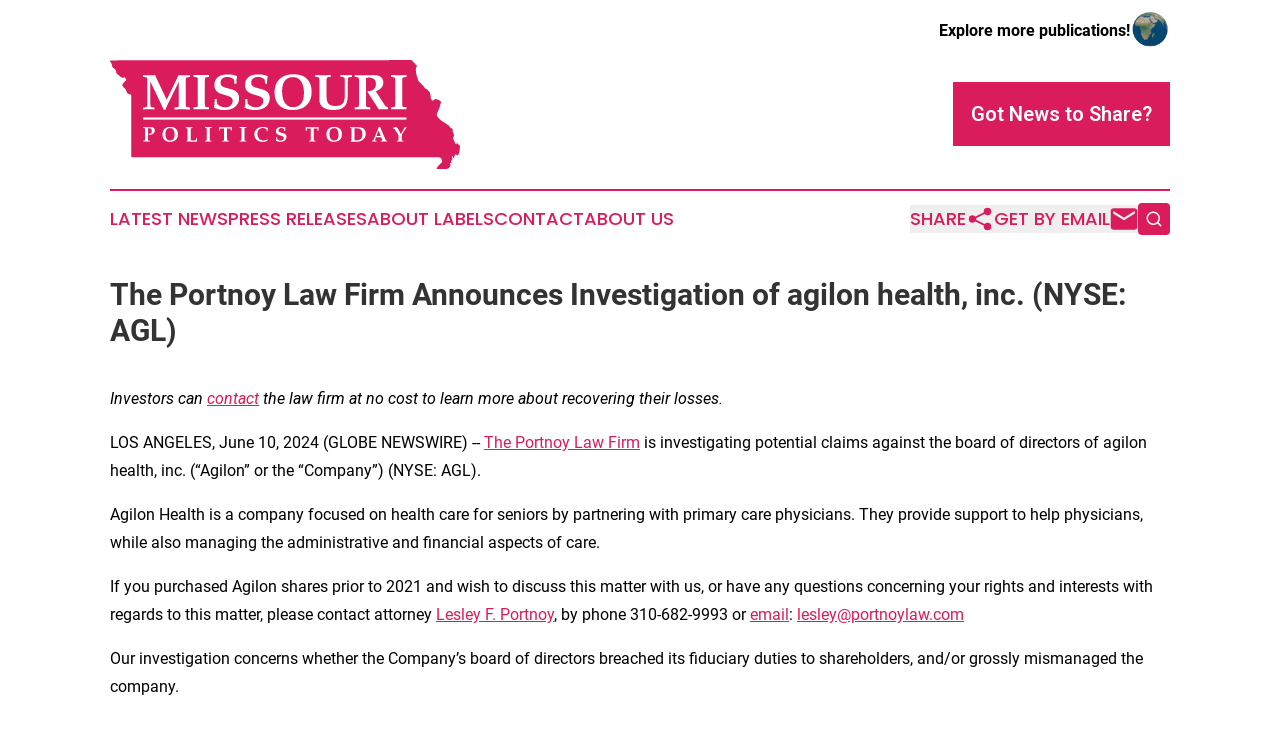

--- FILE ---
content_type: image/svg+xml
request_url: https://cdn.newsmatics.com/agp/sites/missouripoliticstoday-logo-1.svg
body_size: 23477
content:
<?xml version="1.0" encoding="UTF-8" standalone="no"?>
<svg
   xmlns:dc="http://purl.org/dc/elements/1.1/"
   xmlns:cc="http://creativecommons.org/ns#"
   xmlns:rdf="http://www.w3.org/1999/02/22-rdf-syntax-ns#"
   xmlns:svg="http://www.w3.org/2000/svg"
   xmlns="http://www.w3.org/2000/svg"
   version="1.1"
   id="Layer_1"
   x="0px"
   y="0px"
   viewBox="-105 284 400.06503 124.4"
   xml:space="preserve"
   width="400.06503"
   height="124.4"><metadata
   id="metadata38"><rdf:RDF><cc:Work
       rdf:about=""><dc:format>image/svg+xml</dc:format><dc:type
         rdf:resource="http://purl.org/dc/dcmitype/StillImage" /></cc:Work></rdf:RDF></metadata><defs
   id="defs36" />
<style
   type="text/css"
   id="style2">
	.st0{fill:#DA1C5C;}
	.st1{fill:#FFFFFF;}
</style>
<g
   id="XMLID_2799_"
   transform="translate(0.08944272,-50.6)">
	<path
   id="XMLID_2712_"
   class="st0"
   d="m 294.5,431.9 c -0.9,-0.2 -1.3,-0.9 -1.8,-1.6 -0.3,-0.4 -0.6,-1.1 -1.2,-1 -0.8,0.1 -0.2,0.9 -0.6,1.4 -0.8,-0.2 -1.3,-0.6 -1.5,-1.5 -0.4,-1.6 -1.4,-3 -2.1,-4.5 -0.4,-0.9 -0.5,-1.3 0,-2 0.9,-1.3 1.1,-2.7 0.3,-4.1 -0.6,-1.1 -1.1,-2.3 -1,-3.7 0.1,-1.3 -0.4,-2.4 -1.9,-2.8 -0.6,-0.2 -1.1,-0.5 -1.3,-1.1 -0.4,-1 -1.2,-1.7 -2.1,-2.3 -1.8,-1.2 -3.3,-2.6 -5.4,-3.5 -3,-1.3 -5,-4 -7,-6.6 -0.5,-0.7 -0.7,-1.7 -0.3,-2.5 0.8,-2.1 1.5,-4.1 2.5,-6.1 0.7,-1.3 1.1,-2.6 1.2,-4 0,-0.8 0.2,-1.5 0.7,-2 0.6,-0.7 0.5,-1.3 0,-2 -1.1,-1.7 -3,-2 -4.7,-2.6 -1.4,-0.5 -2.3,-0.4 -3.2,0.9 -0.7,0.9 -1.5,0.9 -2.3,0 -1.2,-1.2 -1.4,-2.8 -1.4,-4.3 -0.1,-3.4 -1.5,-6.1 -4.4,-8 -0.9,-0.6 -2.1,-1.1 -2.6,-2 -1.5,-2.7 -4,-4.3 -6,-6.4 -0.6,-0.6 -1,-1.3 -1.3,-2.2 -0.5,-1.5 -1,-3.1 -1.5,-4.6 -0.8,-2.3 -1,-4.5 -1.1,-6.9 0,-1.4 0.1,-2.7 1,-3.8 0.3,-0.4 0.5,-0.9 0,-1.2 -1.3,-0.8 -1.8,-2.3 -3,-3.2 -0.6,-0.4 -1.4,-1 -1.6,-1.6 -0.6,-1.4 -1.6,-1.5 -2.9,-1.5 -11,0.1 -22.1,0.1 -33.1,0.2 H -54.4 c -2.9,0 -5.9,0 -8.8,0.1 -10.2,0.1 -20.3,0.1 -30.5,0.1 -3.4,0 -6.7,0.1 -10.1,0.2 -0.5,0 -1,0 -1.2,0.5 -0.1,0.4 -0.2,0.9 0.2,1.1 1.8,1.3 1.8,3.5 2.4,5.4 0.2,0.6 0.4,0.9 0.9,1.2 2.3,1.4 3.7,3.5 3.8,6.3 0,0.4 0.1,0.7 0.4,0.8 1.7,0.7 2.8,2.2 4.2,3.2 1.2,0.8 2.2,1.8 3.9,0.8 1.5,-0.8 1.5,1 2.2,1.6 0.5,0.4 0.6,1 0.4,1.6 -0.1,0.2 -0.3,0.3 -0.5,0.4 -2,1.1 -2.9,3.2 -3.9,5.1 -0.1,0.2 0,0.6 0.1,0.8 0.8,0.8 1.2,1.9 2.2,2.6 1,0.8 1.8,1.6 2.2,3.1 0.5,1.6 1.4,3.5 3.5,3.9 2.6,0.5 2.2,1 2.2,3 0,22.2 0,44.3 0,66.5 0,2.3 0,2.3 2.3,2.3 8,0 16.1,0 24.1,0 h 259.1 c 21.5,0 43,0 64.5,0 2.2,0 3.9,0.1 4.8,2.6 0.7,1.9 0.9,2.5 -0.4,3.9 -0.5,0.6 -1.2,1 -1.7,1.5 -1.3,1.3 -2.8,2.5 -3.4,4.4 -0.3,1 -0.2,1.2 0.8,1.2 3,-0.2 6,-0.2 9,-0.2 2.4,0 4.1,-0.5 5.3,-2.9 0.5,-1.1 0.8,-1.8 0.1,-2.8 -0.6,-0.7 -0.4,-1.1 0.6,-1.2 1,-0.1 1.6,-0.4 0.8,-1.5 -0.5,-0.6 -0.4,-1.2 0.5,-1.5 0.5,-0.2 0.7,-0.5 0.6,-1.1 -0.1,-0.9 -0.2,-1.8 -0.4,-2.7 -0.1,-0.4 -0.2,-0.9 0.3,-1.1 0.5,-0.1 0.5,0.5 0.7,0.9 0.1,0.1 0,0.4 0,0.5 0,0.4 0,0.6 0.4,0.8 0.4,0.1 0.6,-0.1 0.8,-0.3 0.7,-0.7 0.9,-1.7 1.2,-2.6 0.4,-1.6 0.6,-1.7 1.8,-0.6 0.9,0.7 1.5,0.5 2,-0.3 0.2,-0.3 0.3,-0.6 0.5,-0.8 1.4,-2.5 1,-5.4 1.4,-8.1 0.1,-0.8 0.2,-1.5 -0.4,-1.6 z" />
	<g
   id="XMLID_2644_">
		<g
   id="g18">
			<path
   id="XMLID_240_"
   class="st1"
   d="m -61.1,418.8 0.2,-0.2 h 0.2 c 0.3,0.1 0.5,0.1 0.6,0.1 0.1,0 0.2,0 0.3,0 0.8,0 1.4,-0.3 1.8,-0.9 0.4,-0.6 0.7,-1.3 0.7,-2.3 0,-2.1 -1,-3.2 -3,-3.2 -0.6,0 -1.1,0.1 -1.4,0.2 v 11.7 c 0,0.5 0,0.9 0,1.2 0,0.3 0.1,0.5 0.1,0.7 0.1,0.1 0.2,0.2 0.4,0.3 0.2,0 0.4,0.1 0.6,0.1 l 1.1,0.1 v 1 c -0.6,0 -1,0 -1.4,0 -0.4,0 -0.8,0 -1.1,0 -0.3,0 -0.6,0 -0.8,0 -0.2,0 -0.4,0 -0.7,0 -0.3,0 -0.4,0 -0.6,0 -0.2,0 -0.5,0 -0.8,0 -0.3,0 -0.6,0 -1,0 -0.4,0 -0.8,0 -1.3,0 v -1 l 0.9,-0.1 c 0.3,0 0.5,0 0.7,-0.1 0.1,0 0.3,-0.1 0.3,-0.3 0,-0.2 0.1,-0.4 0.1,-0.7 0,-0.3 0,-0.7 0,-1.2 v -9.8 c 0,-0.5 0,-0.9 0,-1.2 0,-0.3 -0.1,-0.5 -0.1,-0.7 -0.1,-0.2 -0.2,-0.3 -0.3,-0.3 -0.1,0 -0.4,-0.1 -0.6,-0.1 l -0.9,-0.1 v -0.9 c 0.6,0 1.1,0 1.6,0 0.4,0 0.8,0 1.1,0 0.3,0 0.6,0 0.8,0 0.2,0 0.4,0 0.6,0 0.3,0 0.8,0 1.3,0 0.6,0 1.2,0 2.1,0 0.3,0 0.6,0 0.7,0 0.2,0 0.3,0 0.4,0 3.1,0 4.6,1.2 4.6,3.6 0,0.7 -0.1,1.4 -0.4,2 -0.3,0.6 -0.6,1.2 -1.1,1.6 -0.5,0.4 -1,0.8 -1.7,1.1 -0.7,0.3 -1.4,0.4 -2.2,0.4 -0.2,0 -0.3,0 -0.4,0 -0.1,0 -0.3,0 -0.6,-0.1 -0.1,0 -0.1,0 -0.2,0 0,0 -0.1,0 -0.2,0 z" />
			<path
   id="XMLID_237_"
   class="st1"
   d="m -36,410.8 c 1.3,0 2.5,0.2 3.6,0.6 1.1,0.4 2,0.9 2.7,1.6 0.7,0.7 1.3,1.6 1.7,2.6 0.4,1 0.6,2.2 0.6,3.5 0,1.4 -0.2,2.6 -0.6,3.7 -0.4,1.1 -1,2 -1.8,2.7 -0.8,0.7 -1.7,1.3 -2.9,1.7 -1.1,0.4 -2.4,0.6 -3.8,0.6 -2.8,0 -4.9,-0.7 -6.4,-2.2 -1.5,-1.4 -2.2,-3.5 -2.2,-6.2 0,-1.4 0.2,-2.6 0.6,-3.7 0.4,-1.1 1,-2 1.8,-2.7 0.8,-0.7 1.7,-1.3 2.9,-1.7 1,-0.3 2.3,-0.5 3.8,-0.5 z m -0.4,1.4 c -0.7,0 -1.4,0.1 -2,0.3 -0.6,0.2 -1.1,0.6 -1.6,1 -0.6,0.5 -1,1.3 -1.3,2.2 -0.3,0.9 -0.4,2 -0.4,3.2 0,1.4 0.2,2.6 0.5,3.7 0.3,1.1 0.8,1.9 1.5,2.6 0.4,0.4 0.9,0.7 1.4,0.9 0.5,0.2 1.1,0.3 1.7,0.3 1.7,0 3.1,-0.6 4,-1.7 0.9,-1.1 1.3,-2.8 1.3,-5.1 0,-1.4 -0.2,-2.6 -0.5,-3.7 -0.4,-1.1 -0.9,-1.9 -1.5,-2.6 -0.4,-0.4 -0.9,-0.7 -1.4,-0.9 -0.4,-0.1 -1,-0.2 -1.7,-0.2 z" />
			<path
   id="XMLID_235_"
   class="st1"
   d="m -12.9,426.1 c 0.6,0 1.2,0.1 1.8,0.1 0.5,0 1.2,0 1.9,0 0.3,0 0.5,0 0.8,0 0.3,0 0.5,-0.1 0.7,-0.1 0.2,0 0.4,-0.1 0.6,-0.1 0.1,0 0.2,-0.1 0.2,-0.1 l 0.5,-2.4 h 0.9 l -0.3,4 -0.1,0.2 c -0.3,0 -0.6,0 -0.9,0 -0.3,0 -0.5,0 -0.8,0 -0.3,0 -0.5,0 -0.8,0 -0.3,0 -0.6,0 -0.9,0 -1.1,0 -2.4,0 -3.9,-0.1 -0.4,0 -0.7,0 -0.9,0 -0.2,0 -0.4,0 -0.6,0 -0.2,0 -0.3,0 -0.5,0 -0.2,0 -0.4,0 -0.6,0 -0.2,0 -0.5,0 -0.8,0 -0.3,0 -0.7,0 -1.1,0 V 427 l 0.8,-0.4 c 0.2,-0.1 0.3,-0.2 0.4,-0.4 0.1,-0.2 0.1,-0.5 0.1,-0.9 v -10.7 c 0,-0.5 0,-0.9 0,-1.2 0,-0.3 -0.1,-0.5 -0.1,-0.7 -0.1,-0.1 -0.2,-0.2 -0.3,-0.3 -0.2,0 -0.4,-0.1 -0.7,-0.1 l -0.9,-0.1 v -1 c 0.5,0 0.9,0 1.3,0 0.4,0 0.7,0 1,0 0.3,0 0.5,0 0.8,0 0.3,0 0.4,0 0.6,0 0.2,0 0.4,0 0.7,0 0.3,0 0.5,0 0.8,0 0.3,0 0.6,0 1,0 0.4,0 0.8,0 1.3,0 v 1 l -0.9,0.1 c -0.3,0 -0.5,0.1 -0.7,0.1 -0.2,0 -0.3,0.1 -0.3,0.3 -0.1,0.1 -0.1,0.4 -0.1,0.7 0,0.3 0,0.7 0,1.2 z" />
			<path
   id="XMLID_233_"
   class="st1"
   d="m 8.9,424.2 c 0,0.5 0,0.9 0,1.2 0,0.3 0.1,0.5 0.1,0.7 0.1,0.1 0.2,0.2 0.3,0.3 0.2,0.1 0.4,0.1 0.7,0.1 l 0.9,0.1 v 1 c -0.5,0 -0.9,0 -1.3,0 -0.4,0 -0.7,0 -1,0 -0.3,0 -0.5,0 -0.8,0 -0.2,0 -0.4,0 -0.7,0 -0.3,0 -0.4,0 -0.6,0 -0.2,0 -0.5,0 -0.8,0 -0.3,0 -0.6,0 -1,0 -0.4,0 -0.8,0 -1.3,0 v -1 l 0.9,-0.1 c 0.3,0 0.5,0 0.7,-0.1 0.1,0 0.3,-0.1 0.3,-0.3 0.1,-0.1 0.1,-0.4 0.1,-0.7 0,-0.3 0,-0.7 0,-1.2 v -9.8 c 0,-0.5 0,-0.9 0,-1.2 0,-0.3 -0.1,-0.5 -0.1,-0.7 -0.1,-0.1 -0.2,-0.2 -0.3,-0.3 -0.2,0 -0.4,-0.1 -0.7,-0.1 L 3.4,412 v -1 c 0.5,0 0.9,0 1.3,0 0.4,0 0.7,0 1,0 0.3,0 0.5,0 0.8,0 0.2,0 0.4,0 0.6,0 0.2,0 0.4,0 0.7,0 0.2,0 0.5,0 0.8,0 0.3,0 0.6,0 1,0 0.4,0 0.8,0 1.3,0 v 1 l -0.9,0.1 c -0.3,0 -0.5,0.1 -0.7,0.1 -0.2,0 -0.3,0.1 -0.3,0.3 0,0.2 0,0.4 0,0.7 0,0.3 0,0.7 0,1.2 v 9.8 z" />
			<path
   id="XMLID_231_"
   class="st1"
   d="m 28.8,424.2 c 0,0.5 0,0.9 0,1.2 0,0.3 0.1,0.5 0.1,0.7 0.1,0.1 0.2,0.2 0.3,0.3 0.1,0.1 0.4,0.1 0.7,0.1 l 0.9,0.1 v 1 c -0.5,0 -0.9,0 -1.3,0 -0.4,0 -0.7,0 -1,0 -0.3,0 -0.5,0 -0.8,0 -0.3,0 -0.5,0 -0.7,0 -0.2,0 -0.4,0 -0.6,0 -0.2,0 -0.5,0 -0.8,0 -0.3,0 -0.6,0 -1,0 -0.4,0 -0.8,0 -1.3,0 v -1 l 0.9,-0.1 c 0.3,0 0.5,0 0.7,-0.1 0.2,0 0.3,-0.1 0.3,-0.3 0,-0.2 0.1,-0.4 0.1,-0.7 0,-0.3 0,-0.7 0,-1.2 v -11.6 h -2.8 c -0.5,0 -0.9,0 -1.1,0 -0.2,0 -0.4,0.1 -0.4,0.2 0,0.1 -0.1,0.2 -0.1,0.3 0,0.1 -0.1,0.2 -0.1,0.3 l -0.1,1.7 h -1 c 0,-0.4 0,-0.8 0,-1.2 0,-0.4 0,-0.7 -0.1,-1 0,-0.3 -0.1,-0.6 -0.1,-0.8 0,-0.3 -0.1,-0.5 -0.1,-0.8 l 0.1,-0.1 c 1.9,0 3.4,0.1 4.6,0.1 1.2,0 2.1,0 2.8,0 0.7,0 1.6,0 2.8,0 1.2,0 2.7,0 4.6,-0.1 l 0.1,0.1 c 0,0.3 -0.1,0.6 -0.1,0.8 0,0.3 -0.1,0.5 -0.1,0.8 0,0.3 0,0.6 -0.1,1 0,0.3 0,0.7 0,1.2 h -1 l -0.1,-1.7 -0.2,-0.6 c -0.1,-0.1 -0.3,-0.1 -0.4,-0.2 -0.1,-0.1 -0.5,0 -1,0 h -2.8 v 11.6 z" />
			<path
   id="XMLID_229_"
   class="st1"
   d="m 48.6,424.2 c 0,0.5 0,0.9 0,1.2 0,0.3 0.1,0.5 0.1,0.7 0.1,0.1 0.2,0.2 0.3,0.3 0.2,0.1 0.4,0.1 0.7,0.1 l 0.9,0.1 v 1 c -0.5,0 -0.9,0 -1.3,0 -0.4,0 -0.7,0 -1,0 -0.3,0 -0.5,0 -0.8,0 -0.3,0 -0.4,0 -0.7,0 -0.2,0 -0.4,0 -0.6,0 -0.2,0 -0.5,0 -0.8,0 -0.3,0 -0.6,0 -1,0 -0.4,0 -0.8,0 -1.3,0 v -1 l 0.9,-0.1 c 0.3,0 0.5,0 0.7,-0.1 0.1,0 0.3,-0.1 0.3,-0.3 0.1,-0.1 0.1,-0.4 0.1,-0.7 0,-0.3 0,-0.7 0,-1.2 v -9.8 c 0,-0.5 0,-0.9 0,-1.2 0,-0.3 -0.1,-0.5 -0.1,-0.7 -0.1,-0.1 -0.2,-0.2 -0.3,-0.3 -0.2,0 -0.4,-0.1 -0.7,-0.1 L 43.1,412 v -1 c 0.5,0 0.9,0 1.3,0 0.4,0 0.7,0 1,0 0.3,0 0.5,0 0.8,0 0.2,0 0.4,0 0.6,0 0.2,0 0.4,0 0.7,0 0.3,0 0.5,0 0.8,0 0.3,0 0.6,0 1,0 0.4,0 0.8,0 1.3,0 v 1 l -0.9,0.1 c -0.3,0 -0.5,0.1 -0.7,0.1 -0.2,0 -0.3,0.1 -0.3,0.3 -0.1,0.1 -0.1,0.4 -0.1,0.7 0,0.3 0,0.7 0,1.2 z" />
			<path
   id="XMLID_227_"
   class="st1"
   d="m 74.8,426.6 c -0.4,0.2 -0.9,0.4 -1.3,0.6 -0.4,0.2 -0.8,0.3 -1.2,0.4 -0.4,0.1 -0.9,0.2 -1.3,0.2 -0.5,0 -1,0.1 -1.5,0.1 -1.5,0 -2.8,-0.2 -4,-0.6 -1.2,-0.4 -2.2,-1 -3,-1.7 -0.8,-0.7 -1.5,-1.7 -1.9,-2.7 -0.4,-1.1 -0.7,-2.3 -0.7,-3.6 0,-1.3 0.2,-2.4 0.7,-3.5 0.5,-1 1.1,-1.9 2,-2.6 0.9,-0.7 1.9,-1.3 3.1,-1.7 1.2,-0.4 2.6,-0.6 4.1,-0.6 0.5,0 1,0 1.4,0.1 0.4,0 0.9,0.1 1.3,0.2 0.4,0.1 0.9,0.2 1.3,0.3 0.5,0.2 1,0.3 1.5,0.5 l 0.1,0.3 c 0,0.2 -0.1,0.4 -0.1,0.6 0,0.2 -0.1,0.4 -0.1,0.7 0,0.3 -0.1,0.6 -0.1,0.9 -0.1,0.4 -0.1,0.8 -0.2,1.4 H 74 l -0.1,-2.1 c -0.3,-0.3 -0.6,-0.6 -1,-0.8 -0.3,-0.2 -0.6,-0.4 -1,-0.5 -0.3,-0.1 -0.7,-0.2 -1.1,-0.3 -0.4,-0.1 -0.8,-0.1 -1.2,-0.1 -1,0 -1.8,0.2 -2.6,0.5 -0.8,0.3 -1.4,0.7 -1.9,1.3 -0.5,0.6 -0.9,1.3 -1.2,2.1 -0.3,0.8 -0.4,1.7 -0.4,2.8 0,1.1 0.2,2.2 0.5,3.1 0.3,0.9 0.8,1.7 1.4,2.4 0.6,0.7 1.3,1.2 2.2,1.5 0.8,0.4 1.8,0.5 2.9,0.5 1.5,0 3.1,-0.4 4.7,-1.2 l 0.3,0.3 z" />
			<path
   id="XMLID_225_"
   class="st1"
   d="m 85.9,422.6 0.2,2.1 c 0.4,0.6 0.9,1 1.6,1.3 0.7,0.3 1.5,0.5 2.3,0.5 0.5,0 1,-0.1 1.4,-0.2 0.4,-0.2 0.8,-0.4 1.1,-0.6 0.3,-0.3 0.6,-0.6 0.7,-1 0.2,-0.4 0.3,-0.8 0.3,-1.2 0,-1.1 -0.7,-1.9 -2,-2.3 l -3.4,-1 c -1.1,-0.3 -2,-0.9 -2.6,-1.6 -0.6,-0.7 -0.9,-1.6 -0.9,-2.6 0,-1.6 0.5,-2.9 1.6,-3.8 1.1,-0.9 2.7,-1.3 4.7,-1.3 0.8,0 1.5,0.1 2.2,0.2 0.7,0.1 1.4,0.3 2.2,0.6 l 0.1,0.3 c -0.2,0.7 -0.3,1.8 -0.3,3.4 h -1 l -0.1,-2 c -0.9,-0.9 -2,-1.3 -3.3,-1.3 -1,0 -1.7,0.3 -2.3,0.8 -0.6,0.5 -0.9,1.2 -0.9,2 0,0.6 0.2,1.1 0.6,1.5 0.4,0.4 1,0.7 1.9,0.9 l 3,0.7 c 2.4,0.6 3.6,2 3.6,4.2 0,0.9 -0.2,1.6 -0.5,2.3 -0.3,0.7 -0.8,1.3 -1.4,1.8 -0.6,0.5 -1.3,0.9 -2.2,1.1 -0.9,0.3 -1.8,0.4 -2.9,0.4 -0.9,0 -1.7,-0.1 -2.5,-0.3 -0.8,-0.2 -1.6,-0.4 -2.5,-0.8 0.1,-0.3 0.1,-0.7 0.2,-1 0,-0.3 0.1,-0.6 0.1,-0.9 0,-0.3 0,-0.7 0.1,-1 0,-0.4 0,-0.8 0,-1.2 z" />
			<path
   id="XMLID_223_"
   class="st1"
   d="m 127.9,424.2 c 0,0.5 0,0.9 0,1.2 0,0.3 0.1,0.5 0.1,0.7 0.1,0.1 0.2,0.2 0.3,0.3 0.1,0.1 0.4,0.1 0.7,0.1 l 0.9,0.1 v 1 c -0.5,0 -0.9,0 -1.3,0 -0.4,0 -0.7,0 -1,0 -0.3,0 -0.5,0 -0.8,0 -0.3,0 -0.5,0 -0.7,0 -0.2,0 -0.4,0 -0.6,0 -0.2,0 -0.5,0 -0.8,0 -0.3,0 -0.6,0 -1,0 -0.4,0 -0.8,0 -1.3,0 v -1 l 0.9,-0.1 c 0.3,0 0.5,0 0.7,-0.1 0.2,0 0.3,-0.1 0.3,-0.3 0.1,-0.1 0.1,-0.4 0.1,-0.7 0,-0.3 0,-0.7 0,-1.2 v -11.6 h -2.8 c -0.5,0 -0.9,0 -1.1,0 -0.2,0 -0.4,0.1 -0.4,0.2 0,0.1 -0.1,0.2 -0.1,0.3 0,0.1 -0.1,0.2 -0.1,0.3 l -0.1,1.7 h -1 c 0,-0.4 0,-0.8 0,-1.2 0,-0.4 0,-0.7 -0.1,-1 0,-0.3 -0.1,-0.6 -0.1,-0.8 0,-0.3 -0.1,-0.5 -0.1,-0.8 l 0.1,-0.1 c 1.9,0 3.4,0.1 4.6,0.1 1.2,0 2.1,0 2.8,0 0.7,0 1.6,0 2.8,0 1.2,0 2.7,0 4.6,-0.1 l 0.1,0.1 c 0,0.3 -0.1,0.6 -0.1,0.8 0,0.3 -0.1,0.5 -0.1,0.8 0,0.3 0,0.6 -0.1,1 0,0.3 0,0.7 0,1.2 h -1 l -0.1,-1.7 -0.2,-0.6 c -0.1,-0.1 -0.3,-0.1 -0.4,-0.2 -0.2,0 -0.5,0 -1,0 h -2.8 v 11.6 z" />
			<path
   id="XMLID_220_"
   class="st1"
   d="m 151.4,410.8 c 1.3,0 2.5,0.2 3.6,0.6 1.1,0.4 2,0.9 2.7,1.6 0.7,0.7 1.3,1.6 1.7,2.6 0.4,1 0.6,2.2 0.6,3.5 0,1.4 -0.2,2.6 -0.6,3.7 -0.4,1.1 -1,2 -1.8,2.7 -0.8,0.7 -1.7,1.3 -2.9,1.7 -1.1,0.4 -2.4,0.6 -3.8,0.6 -2.8,0 -4.9,-0.7 -6.4,-2.2 -1.5,-1.4 -2.2,-3.5 -2.2,-6.2 0,-1.4 0.2,-2.6 0.6,-3.7 0.4,-1.1 1,-2 1.8,-2.7 0.8,-0.7 1.7,-1.3 2.9,-1.7 1.1,-0.3 2.3,-0.5 3.8,-0.5 z m -0.3,1.4 c -0.7,0 -1.4,0.1 -2,0.3 -0.6,0.2 -1.1,0.6 -1.6,1 -0.6,0.5 -1,1.3 -1.3,2.2 -0.3,0.9 -0.4,2 -0.4,3.2 0,1.4 0.2,2.6 0.5,3.7 0.3,1.1 0.8,1.9 1.5,2.6 0.4,0.4 0.9,0.7 1.4,0.9 0.5,0.2 1.1,0.3 1.7,0.3 1.7,0 3.1,-0.6 4,-1.7 0.9,-1.1 1.3,-2.8 1.3,-5.1 0,-1.4 -0.2,-2.6 -0.5,-3.7 -0.4,-1.1 -0.9,-1.9 -1.5,-2.6 -0.4,-0.4 -0.9,-0.7 -1.4,-0.9 -0.4,-0.1 -1,-0.2 -1.7,-0.2 z" />
			<path
   id="XMLID_217_"
   class="st1"
   d="m 170.6,426.6 c 0.2,-0.1 0.3,-0.2 0.4,-0.5 0.1,-0.2 0.1,-0.5 0.1,-0.9 v -10.7 c 0,-0.5 0,-0.9 0,-1.2 0,-0.3 -0.1,-0.5 -0.1,-0.7 -0.1,-0.2 -0.2,-0.3 -0.3,-0.3 -0.2,0 -0.4,-0.1 -0.6,-0.1 l -0.9,-0.1 v -0.9 c 1.2,0 2,0.1 2.6,0.1 0.6,0 1,0 1.3,0 h 2.5 c 0.7,0 1.4,0 1.9,0 0.5,0 0.9,0 1.2,0 1.6,0 2.9,0.2 4,0.5 1,0.3 1.9,0.8 2.6,1.5 0.6,0.6 1.1,1.3 1.4,2.2 0.3,0.9 0.5,1.9 0.5,3.1 0,2.6 -0.8,4.7 -2.5,6.3 -0.9,0.9 -2,1.6 -3.2,2.1 -1.3,0.5 -2.6,0.7 -4,0.7 -0.2,0 -0.4,0 -0.6,0 -0.2,0 -0.5,0 -0.8,0 -0.4,0 -0.8,0 -1.2,0 -0.4,0 -0.8,0 -1.1,0 -0.4,0 -0.8,0 -1.4,0 -0.5,0 -1.3,0 -2.4,0 V 427 Z m 3.9,-0.5 c 0.3,0 0.6,0.1 0.8,0.1 0.2,0 0.5,0 0.8,0 1.4,0 2.5,-0.1 3.4,-0.4 0.9,-0.3 1.6,-0.7 2.2,-1.3 1.2,-1.1 1.7,-2.9 1.7,-5.4 0,-1.2 -0.1,-2.2 -0.4,-3 -0.3,-0.8 -0.7,-1.5 -1.2,-2 -0.2,-0.2 -0.4,-0.4 -0.7,-0.6 -0.2,-0.1 -0.5,-0.3 -0.7,-0.4 -0.5,-0.2 -1.2,-0.4 -2,-0.5 -0.8,-0.1 -1.7,-0.2 -2.5,-0.2 -0.3,0 -0.5,0 -0.8,0 -0.2,0 -0.5,0 -0.7,0.1 v 13.6 z" />
			<path
   id="XMLID_214_"
   class="st1"
   d="m 199,422.5 -1,2.7 c -0.1,0.2 -0.1,0.4 -0.1,0.6 0,0.2 0.1,0.4 0.2,0.5 0.1,0.1 0.3,0.2 0.5,0.2 l 1.2,0.1 v 0.9 h -1.4 c -0.3,0 -0.6,0 -0.8,0 -0.2,0 -0.4,0 -0.5,0 -0.1,0 -0.3,0 -0.5,0 -0.2,0 -0.5,0 -0.8,0 h -1.4 v -0.9 l 0.7,-0.1 c 0.5,0 0.9,-0.5 1.3,-1.4 l 4.3,-10.5 c 0.1,-0.3 0.2,-0.6 0.4,-0.9 0.1,-0.3 0.2,-0.6 0.3,-0.9 0.1,-0.3 0.2,-0.6 0.3,-0.9 0.1,-0.3 0.2,-0.6 0.3,-0.9 h 1.7 l 6.2,14.5 c 0.2,0.4 0.3,0.6 0.5,0.8 0.2,0.2 0.5,0.3 0.8,0.3 l 0.6,0.1 v 0.9 c -1.1,0 -2,0 -2.6,-0.1 -0.6,0 -1,0 -1.2,0 -0.3,0 -0.7,0 -1.2,0 -0.6,0 -1.4,0 -2.4,0.1 v -0.9 l 1.3,-0.1 c 0.1,0 0.2,-0.1 0.3,-0.2 0.1,-0.1 0.1,-0.3 0.1,-0.4 0,-0.2 0,-0.5 -0.1,-0.7 l -1.1,-2.7 H 199 Z m 0.5,-1.3 h 4.9 l -2.5,-6.1 z" />
			<path
   id="XMLID_212_"
   class="st1"
   d="m 231.9,411.2 h 1.8 v 0.5 l -4.2,6.3 c -0.2,0.3 -0.4,0.7 -0.6,1 -0.2,0.4 -0.4,0.8 -0.6,1.3 v 3.9 c 0,0.5 0,0.9 0,1.2 0,0.3 0.1,0.5 0.1,0.7 0.1,0.1 0.2,0.2 0.3,0.3 0.1,0.1 0.4,0.1 0.7,0.1 l 0.9,0.1 v 1 c -0.5,0 -0.9,0 -1.3,0 -0.4,0 -0.7,0 -1,0 -0.3,0 -0.5,0 -0.8,0 -0.2,0 -0.5,0 -0.7,0 -0.2,0 -0.4,0 -0.6,0 -0.2,0 -0.5,0 -0.8,0 -0.3,0 -0.6,0 -1,0 -0.4,0 -0.8,0 -1.3,0 v -1 l 0.9,-0.1 c 0.3,0 0.5,0 0.7,-0.1 0.2,0 0.3,-0.1 0.3,-0.3 0.1,-0.1 0.1,-0.4 0.1,-0.7 0,-0.3 0,-0.7 0,-1.2 v -3.3 c -0.2,-0.4 -0.4,-0.8 -0.5,-1.1 -0.2,-0.3 -0.3,-0.6 -0.5,-0.9 l -2.4,-3.9 c -0.3,-0.5 -0.6,-0.9 -0.9,-1.2 -0.3,-0.3 -0.5,-0.6 -0.7,-0.7 -0.2,-0.2 -0.4,-0.3 -0.7,-0.3 -0.2,-0.1 -0.5,-0.1 -0.8,-0.1 v -0.9 l 3.8,-0.9 c 0.3,0.2 0.5,0.3 0.7,0.5 0.2,0.2 0.5,0.4 0.7,0.7 0.2,0.2 0.4,0.5 0.6,0.9 0.2,0.3 0.4,0.7 0.7,1.2 l 2.6,4.9 z" />
		</g>
	</g>
	<g
   id="XMLID_2664_">
		<path
   id="XMLID_2744_"
   class="st1"
   d="m -38.4,383.7 c -0.5,1.1 -1,2 -1.3,2.7 -0.3,0.7 -0.6,1.3 -0.8,1.8 -0.2,0.5 -0.4,1 -0.6,1.5 -0.2,0.5 -0.4,1 -0.7,1.7 h -1.9 c -0.5,-1.3 -1,-2.3 -1.3,-3 -0.3,-0.7 -0.6,-1.3 -0.8,-1.7 L -59,359.1 V 383 c 0,1.3 0,2.3 0.1,3 0,0.7 0.2,1.3 0.3,1.7 0.2,0.4 0.5,0.6 0.8,0.7 0.4,0.1 0.9,0.2 1.5,0.2 l 2.1,0.2 v 2.1 c -0.9,0 -1.7,-0.1 -2.4,-0.1 -0.7,0 -1.3,0 -1.7,-0.1 -0.5,0 -0.9,0 -1.3,0 -0.4,0 -0.7,0 -1.1,0 -0.6,0 -1.5,0 -2.4,0.1 -1,0 -2.4,0.1 -4.2,0.1 v -2.1 l 2.1,-0.2 c 0.6,0 1.2,-0.1 1.5,-0.3 0.4,-0.1 0.6,-0.4 0.8,-0.7 0.2,-0.4 0.3,-0.9 0.3,-1.6 0,-0.7 0.1,-1.7 0.1,-3 v -23.3 c 0,-1.3 0,-2.2 -0.1,-3 0,-0.7 -0.2,-1.3 -0.3,-1.6 -0.2,-0.4 -0.5,-0.6 -0.8,-0.7 -0.4,-0.1 -0.9,-0.2 -1.5,-0.3 l -2.1,-0.2 v -2.1 l 2.9,0.1 1.9,0.1 h 2 l 6.9,-0.2 c 1.3,2.7 2.2,4.7 2.8,6.1 0.6,1.4 1.1,2.4 1.5,3.1 l 9,18.9 10.5,-21.6 c 0.2,-0.3 0.3,-0.7 0.5,-1 0.2,-0.3 0.3,-0.7 0.6,-1.2 0.2,-0.5 0.5,-1 0.7,-1.7 0.3,-0.7 0.6,-1.5 1.1,-2.5 2,0.1 3.5,0.1 4.5,0.1 1,0 1.7,0 2.1,0 0.4,0 1.1,0 2.1,0 1,0 2.5,-0.1 4.5,-0.1 v 2.1 l -2.1,0.2 c -0.6,0.1 -1.2,0.2 -1.5,0.3 -0.4,0.1 -0.6,0.4 -0.8,0.7 -0.2,0.4 -0.3,0.9 -0.3,1.6 0,0.7 -0.1,1.7 -0.1,3 v 23.3 c 0,1.3 0,2.2 0.1,2.9 0,0.7 0.1,1.2 0.3,1.6 0.2,0.3 0.4,0.6 0.8,0.7 0.4,0.1 0.9,0.2 1.6,0.2 l 2.1,0.2 v 2.3 c -1.2,0 -2.3,-0.1 -3.1,-0.1 -0.9,0 -1.7,0 -2.3,-0.1 -0.7,0 -1.3,0 -1.9,0 -0.6,0 -1.1,0 -1.6,0 -0.5,0 -1,0 -1.5,0 -0.5,0 -1.1,0 -1.8,0 -0.7,0 -1.5,0 -2.4,0.1 -0.9,0 -1.9,0 -3.1,0.1 v -2.3 l 2.1,-0.2 c 0.7,0 1.2,-0.1 1.6,-0.2 0.4,-0.1 0.6,-0.3 0.8,-0.7 0.2,-0.3 0.3,-0.9 0.3,-1.6 0,-0.7 0.1,-1.7 0.1,-2.9 v -23.8 z" />
		<path
   id="XMLID_2781_"
   class="st1"
   d="m 3.3,382.9 c 0,1.3 0,2.2 0.1,2.9 0,0.7 0.1,1.2 0.3,1.6 0.2,0.3 0.4,0.6 0.8,0.7 0.4,0.1 0.9,0.2 1.6,0.2 l 2.1,0.2 v 2.3 c -1.2,0 -2.3,-0.1 -3.1,-0.1 -0.9,0 -1.7,0 -2.3,-0.1 -0.7,0 -1.3,0 -1.9,0 -0.6,0 -1.1,0 -1.6,0 -0.5,0 -1,0 -1.6,0 -0.6,0 -1.1,0 -1.8,0 -0.7,0 -1.5,0 -2.4,0.1 -0.9,0 -1.9,0 -3.1,0.1 v -2.3 l 2.1,-0.2 c 0.7,0 1.2,-0.1 1.6,-0.2 0.4,-0.1 0.6,-0.3 0.8,-0.7 0.2,-0.3 0.3,-0.9 0.3,-1.6 0,-0.7 0.1,-1.7 0.1,-2.9 v -23.3 c 0,-1.3 0,-2.2 -0.1,-2.9 0,-0.7 -0.1,-1.2 -0.3,-1.6 -0.2,-0.3 -0.4,-0.6 -0.8,-0.7 -0.4,-0.1 -0.9,-0.2 -1.6,-0.3 l -2.1,-0.2 v -2.3 c 1.2,0 2.2,0.1 3.1,0.1 0.9,0 1.7,0 2.4,0.1 0.7,0 1.3,0 1.8,0 0.5,0 1.1,0 1.6,0 0.5,0 1,0 1.6,0 0.6,0 1.2,0 1.9,0 0.7,0 1.5,0 2.3,-0.1 0.9,0 1.9,0 3.1,-0.1 v 2.3 l -2.1,0.2 c -0.7,0.1 -1.2,0.2 -1.6,0.3 -0.4,0.1 -0.6,0.3 -0.8,0.7 -0.2,0.3 -0.3,0.9 -0.3,1.6 0,0.7 -0.1,1.7 -0.1,2.9 z" />
		<path
   id="XMLID_2783_"
   class="st1"
   d="m 16.8,379.1 0.4,5 c 0.9,1.3 2.2,2.4 3.9,3.2 1.7,0.8 3.5,1.2 5.5,1.2 1.2,0 2.4,-0.2 3.4,-0.5 1,-0.4 1.9,-0.9 2.7,-1.5 0.8,-0.7 1.4,-1.5 1.8,-2.3 0.4,-0.9 0.7,-1.9 0.7,-2.9 0,-2.7 -1.6,-4.5 -4.7,-5.5 l -8,-2.4 c -2.7,-0.8 -4.8,-2.1 -6.2,-3.8 -1.4,-1.7 -2.1,-3.8 -2.1,-6.3 0,-3.9 1.3,-6.9 3.9,-9.1 2.6,-2.2 6.3,-3.2 11.2,-3.2 1.9,0 3.7,0.1 5.3,0.4 1.6,0.3 3.4,0.8 5.3,1.5 l 0.3,0.7 c -0.5,1.7 -0.8,4.4 -0.8,8.1 H 37.1 L 36.8,357 c -2.1,-2.1 -4.7,-3.1 -7.8,-3.1 -2.3,0 -4.1,0.6 -5.6,1.8 -1.4,1.2 -2.1,2.8 -2.1,4.9 0,1.5 0.5,2.6 1.4,3.5 1,0.9 2.5,1.7 4.6,2.2 l 6.5,1.7 c 5.8,1.5 8.7,4.9 8.7,10.1 0,2.1 -0.4,3.9 -1.2,5.6 -0.8,1.7 -1.9,3.1 -3.4,4.3 -1.5,1.2 -3.2,2.1 -5.3,2.7 -2.1,0.6 -4.4,0.9 -7,0.9 -2.2,0 -4.2,-0.2 -6,-0.6 -1.8,-0.4 -3.8,-1.1 -5.9,-2 0.2,-0.8 0.3,-1.6 0.4,-2.3 0.1,-0.7 0.2,-1.5 0.3,-2.3 0.1,-0.8 0.1,-1.6 0.1,-2.4 0,-0.9 0.1,-1.8 0.1,-2.9 z" />
		<path
   id="XMLID_2785_"
   class="st1"
   d="m 51.8,379.1 0.4,5 c 0.9,1.3 2.2,2.4 3.9,3.2 1.7,0.8 3.5,1.2 5.5,1.2 1.2,0 2.4,-0.2 3.4,-0.5 1,-0.4 1.9,-0.9 2.7,-1.5 0.8,-0.7 1.4,-1.5 1.8,-2.3 0.4,-0.9 0.7,-1.9 0.7,-2.9 0,-2.7 -1.6,-4.5 -4.7,-5.5 l -8,-2.4 c -2.7,-0.8 -4.8,-2.1 -6.2,-3.8 -1.4,-1.7 -2.1,-3.8 -2.1,-6.3 0,-3.9 1.3,-6.9 3.9,-9.1 2.6,-2.2 6.3,-3.2 11.2,-3.2 1.9,0 3.7,0.1 5.3,0.4 1.6,0.3 3.4,0.8 5.3,1.5 l 0.3,0.7 c -0.5,1.7 -0.8,4.4 -0.8,8.1 H 72.1 L 71.8,357 c -2.1,-2.1 -4.7,-3.1 -7.8,-3.1 -2.3,0 -4.1,0.6 -5.6,1.8 -1.4,1.2 -2.1,2.8 -2.1,4.9 0,1.5 0.5,2.6 1.4,3.5 0.9,0.9 2.5,1.7 4.6,2.2 l 6.5,1.7 c 5.8,1.5 8.7,4.9 8.7,10.1 0,2.1 -0.4,3.9 -1.2,5.6 -0.8,1.7 -1.9,3.1 -3.4,4.3 -1.5,1.2 -3.2,2.1 -5.3,2.7 -2.1,0.6 -4.4,0.9 -7,0.9 -2.2,0 -4.2,-0.2 -6,-0.6 -1.8,-0.4 -3.8,-1.1 -5.9,-2 0.2,-0.8 0.3,-1.6 0.4,-2.3 0.1,-0.7 0.2,-1.5 0.3,-2.3 0.1,-0.8 0.1,-1.6 0.1,-2.4 0,-0.9 0.1,-1.8 0.1,-2.9 z" />
		<path
   id="XMLID_2787_"
   class="st1"
   d="m 105,350.9 c 3.2,0 6.1,0.5 8.6,1.3 2.5,0.8 4.7,2.2 6.4,3.9 1.7,1.7 3.1,3.8 4,6.3 0.9,2.5 1.4,5.3 1.4,8.4 0,3.3 -0.5,6.2 -1.5,8.8 -1,2.6 -2.4,4.7 -4.3,6.5 -1.8,1.8 -4.1,3.2 -6.8,4.1 -2.7,0.9 -5.7,1.4 -9.2,1.4 -6.6,0 -11.7,-1.7 -15.2,-5.2 C 84.8,383 83,378 83,371.6 c 0,-3.3 0.5,-6.2 1.5,-8.8 1,-2.6 2.4,-4.8 4.3,-6.5 1.9,-1.8 4.2,-3.1 6.9,-4.1 2.7,-0.9 5.8,-1.3 9.3,-1.3 z m -0.8,3.2 c -1.7,0 -3.3,0.3 -4.8,0.8 -1.5,0.6 -2.7,1.4 -3.8,2.4 -1.3,1.3 -2.3,3 -3,5.2 -0.7,2.2 -1,4.8 -1,7.7 0,3.3 0.4,6.3 1.2,8.9 0.8,2.6 2,4.6 3.6,6.2 1,1 2.1,1.8 3.3,2.3 1.2,0.5 2.6,0.7 4.2,0.7 4.2,0 7.3,-1.4 9.5,-4.1 2.2,-2.7 3.2,-6.8 3.2,-12.1 0,-3.3 -0.4,-6.2 -1.3,-8.8 -0.8,-2.6 -2,-4.7 -3.6,-6.2 -1,-1 -2.1,-1.7 -3.3,-2.2 -1.1,-0.5 -2.6,-0.8 -4.2,-0.8 z" />
		<path
   id="XMLID_2790_"
   class="st1"
   d="m 166.6,376.3 c 0,5.2 -1.3,9.1 -4,11.6 -2.7,2.5 -6.7,3.7 -12.3,3.7 -2.5,0 -4.7,-0.3 -6.7,-0.8 -2,-0.5 -3.6,-1.3 -5,-2.2 -1.4,-1 -2.5,-2.1 -3.2,-3.5 -0.7,-1.4 -1.1,-2.9 -1.1,-4.6 v -20.9 c 0,-1.3 0,-2.2 -0.1,-3 0,-0.7 -0.2,-1.3 -0.3,-1.6 -0.2,-0.4 -0.5,-0.6 -0.8,-0.7 -0.4,-0.1 -0.9,-0.2 -1.5,-0.3 l -2.1,-0.2 v -2.1 c 1.2,0 2.2,0.1 3.1,0.1 0.9,0 1.7,0 2.4,0.1 0.7,0 1.3,0 1.8,0 0.5,0 1,0 1.5,0 0.5,0 1,0 1.6,0 0.6,0 1.2,0 1.9,0 0.7,0 1.5,0 2.3,-0.1 0.9,0 1.9,0 3.1,-0.1 v 2.1 l -2.1,0.2 c -0.6,0.1 -1.2,0.2 -1.5,0.3 -0.4,0.1 -0.6,0.4 -0.8,0.7 -0.2,0.4 -0.3,0.9 -0.3,1.6 0,0.7 -0.1,1.7 -0.1,3 v 14.2 c 0,3 0.2,5.2 0.5,6.8 0.3,1.6 0.8,2.8 1.6,3.7 1.5,1.8 4.2,2.7 8,2.7 3.8,0 6.5,-0.8 8.1,-2.5 0.5,-0.5 0.9,-1.1 1.3,-1.7 0.3,-0.6 0.6,-1.4 0.8,-2.3 0.2,-0.9 0.4,-1.9 0.5,-3.1 0.1,-1.1 0.1,-2.5 0.1,-4 v -13.8 c 0,-1.3 0,-2.2 -0.1,-3 0,-0.7 -0.2,-1.3 -0.3,-1.6 -0.2,-0.4 -0.5,-0.6 -0.8,-0.7 -0.4,-0.1 -0.9,-0.2 -1.5,-0.3 l -2.1,-0.2 v -2.1 c 1.3,0 2.3,0.1 3.1,0.1 0.8,0 1.4,0 1.9,0.1 0.5,0 0.8,0 1,0 0.2,0 0.4,0 0.6,0 l 6.5,-0.2 v 2.1 l -2.1,0.2 c -0.6,0.1 -1.2,0.2 -1.5,0.3 -0.4,0.1 -0.6,0.4 -0.8,0.7 -0.2,0.4 -0.3,0.9 -0.3,1.6 0,0.7 -0.1,1.7 -0.1,3 v 16.7 z" />
		<path
   id="XMLID_2792_"
   class="st1"
   d="m 208.9,385.9 c 0.3,0.5 0.6,0.8 0.9,1.1 0.3,0.3 0.5,0.5 0.8,0.7 0.3,0.2 0.6,0.3 0.9,0.4 0.3,0.1 0.8,0.2 1.3,0.3 v 2.3 c -0.5,0 -1,-0.1 -1.3,-0.1 -0.4,0 -0.7,0 -1.1,0 -0.4,0 -0.8,0 -1.3,0 -0.5,0 -1.1,0 -1.8,0 l -5.2,0.2 -12.8,-19.8 0.4,-1 c 1.3,0 2.3,-0.1 3.1,-0.2 0.8,-0.2 1.5,-0.4 2.3,-0.9 1.2,-0.7 2.2,-1.6 2.8,-2.9 0.6,-1.2 1,-2.6 1,-4.1 0,-2.3 -0.7,-4.1 -2.1,-5.4 -1.4,-1.3 -3.3,-1.9 -5.9,-1.9 -1.4,0 -2.6,0.2 -3.4,0.5 V 383 c 0,1.3 0,2.2 0.1,2.9 0,0.7 0.1,1.2 0.3,1.6 0.2,0.3 0.4,0.6 0.8,0.7 0.4,0.1 0.9,0.2 1.6,0.2 l 2.1,0.2 v 2.3 c -1.2,0 -2.3,-0.1 -3.1,-0.1 -0.9,0 -1.7,0 -2.3,-0.1 -0.7,0 -1.3,0 -1.9,0 -0.6,0 -1.1,0 -1.6,0 -0.5,0 -1,0 -1.6,0 -0.5,0 -1.1,0 -1.8,0 -0.7,0 -1.5,0 -2.4,0.1 -0.9,0 -1.9,0 -3.1,0.1 v -2.3 l 2.1,-0.2 c 0.7,0 1.2,-0.1 1.6,-0.2 0.4,-0.1 0.6,-0.3 0.8,-0.7 0.2,-0.3 0.3,-0.9 0.3,-1.6 0,-0.7 0.1,-1.7 0.1,-2.9 v -23.3 c 0,-1.3 0,-2.2 -0.1,-3 0,-0.7 -0.2,-1.3 -0.3,-1.6 -0.2,-0.4 -0.5,-0.6 -0.8,-0.7 -0.4,-0.1 -0.9,-0.2 -1.5,-0.3 l -2.1,-0.2 v -2.1 c 1.5,0 2.7,0.1 3.8,0.1 1.1,0 2,0 2.8,0.1 0.8,0 1.5,0 2.1,0 0.6,0 1.1,0 1.6,0 0.4,0 1,0 1.6,0 0.6,0 1.3,0 2.1,0 0.7,0 1.4,0 2.1,-0.1 0.7,0 1.2,0 1.7,0 1,0 1.8,-0.1 2.4,-0.1 0.7,0 1.2,0 1.5,0 7.2,0 10.9,2.8 10.9,8.4 0,2.4 -0.8,4.5 -2.4,6.3 -0.4,0.4 -0.8,0.8 -1.2,1.1 -0.4,0.3 -0.8,0.7 -1.3,0.9 -0.5,0.3 -1,0.6 -1.6,0.9 -0.6,0.3 -1.3,0.6 -2.1,0.9 z" />
		<path
   id="XMLID_2794_"
   class="st1"
   d="m 228.9,382.9 c 0,1.3 0,2.2 0.1,2.9 0,0.7 0.1,1.2 0.3,1.6 0.2,0.3 0.4,0.6 0.8,0.7 0.4,0.1 0.9,0.2 1.6,0.2 l 2.1,0.2 v 2.3 c -1.2,0 -2.3,-0.1 -3.1,-0.1 -0.9,0 -1.7,0 -2.3,-0.1 -0.7,0 -1.3,0 -1.9,0 -0.6,0 -1.1,0 -1.6,0 -0.5,0 -1,0 -1.6,0 -0.6,0 -1.1,0 -1.8,0 -0.7,0 -1.5,0 -2.4,0.1 -0.9,0 -1.9,0 -3.1,0.1 v -2.3 l 2.1,-0.2 c 0.7,0 1.2,-0.1 1.6,-0.2 0.4,-0.1 0.6,-0.3 0.8,-0.7 0.2,-0.3 0.3,-0.9 0.3,-1.6 0,-0.7 0.1,-1.7 0.1,-2.9 v -23.3 c 0,-1.3 0,-2.2 -0.1,-2.9 0,-0.7 -0.1,-1.2 -0.3,-1.6 -0.2,-0.3 -0.4,-0.6 -0.8,-0.7 -0.4,-0.1 -0.9,-0.2 -1.6,-0.3 L 216,354 v -2.3 c 1.2,0 2.2,0.1 3.1,0.1 0.9,0 1.7,0 2.4,0.1 0.7,0 1.3,0 1.8,0 0.5,0 1.1,0 1.6,0 0.5,0 1,0 1.6,0 0.6,0 1.2,0 1.9,0 0.7,0 1.5,0 2.3,-0.1 0.9,0 1.9,0 3.1,-0.1 v 2.3 l -2.1,0.2 c -0.7,0.1 -1.2,0.2 -1.6,0.3 -0.4,0.1 -0.6,0.3 -0.8,0.7 -0.2,0.3 -0.3,0.9 -0.3,1.6 0,0.7 -0.1,1.7 -0.1,2.9 z" />
	</g>
	<g
   id="XMLID_2646_">
		<rect
   id="XMLID_2651_"
   x="-67.199997"
   y="400.10001"
   class="st1"
   width="301"
   height="2.4000001" />
	</g>
</g>
</svg>
